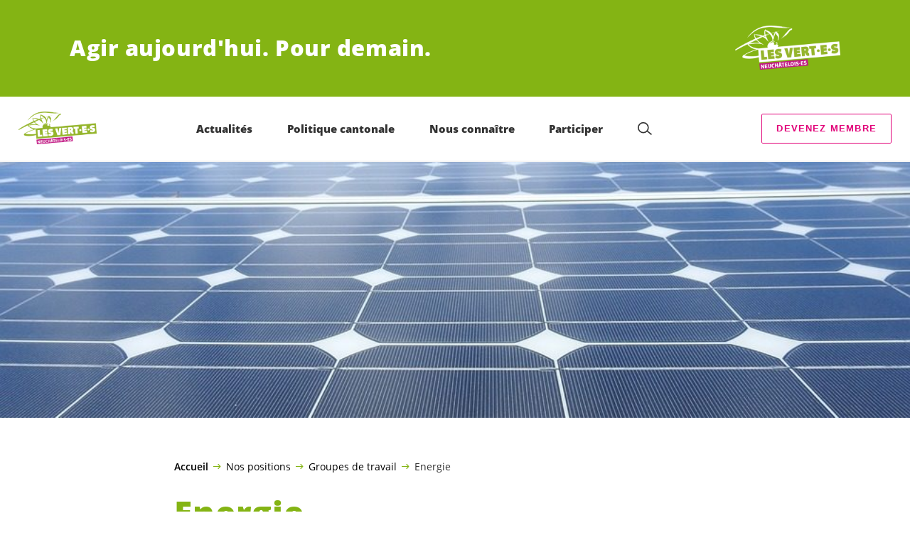

--- FILE ---
content_type: text/html; charset=UTF-8
request_url: https://verts-ne.ch/nospositions/groupes-de-travail/energie
body_size: 16012
content:

	<!doctype html>
<!--[if lt IE 7]>
<html class="no-js ie ie6 lt-ie9 lt-ie8 lt-ie7" lang="fr-FR"> <![endif]-->
<!--[if IE 7]>
<html class="no-js ie ie7 lt-ie9 lt-ie8" lang="fr-FR"> <![endif]-->
<!--[if IE 8]>
<html class="no-js ie ie8 lt-ie9" lang="fr-FR"> <![endif]-->
<!--[if gt IE 8]><!-->
<html class="no-js" lang="fr-FR"> <!--<![endif]-->
<head>
	<meta charset="UTF-8"/>
	<title>
					Energie - Les Vert-e-s neuchâtelois-es
			</title>
	<script type="text/javascript">
		( function() {
			var html = document.getElementsByTagName( 'html' )[ 0 ];
			html.className = html.className.replace( /(?:^|\s)no-js(?!\S)/g, 'js' );

						if (window.sessionStorage.getItem( 'branding' )) {
				html.classList.add( 'no-branding' );
			}
			window.sessionStorage.setItem( 'branding', true );
		} )();
			</script>
	<meta name="description"
				content="">
	<meta http-equiv="Content-Type" content="text/html; charset=UTF-8"/>
	<meta http-equiv="X-UA-Compatible" content="IE=edge">
	<meta name="viewport" content="width=device-width, initial-scale=1.0">
	<link rel="pingback" href="https://verts-ne.ch/xmlrpc.php"/>
	<link rel="preload" href="https://verts-ne.ch/wp-content/themes/les-verts/static/fonts/open-sans/open-sans-v15-latin-regular.woff2" as="font"
				type="font/woff2" crossorigin>
	<link rel="preload" href="https://verts-ne.ch/wp-content/themes/les-verts/static/fonts/open-sans/open-sans-v15-latin-600.woff2" as="font"
				type="font/woff2" crossorigin>
	<link rel="preload" href="https://verts-ne.ch/wp-content/themes/les-verts/static/fonts/open-sans/open-sans-v15-latin-800.woff2" as="font"
				type="font/woff2" crossorigin>
		<!--[if lt IE 9]>
	<script src="//cdnjs.cloudflare.com/ajax/libs/html5shiv/3.7.3/html5shiv.min.js"></script>
	<![endif]-->

	<meta name='robots' content='index, follow, max-image-preview:large, max-snippet:-1, max-video-preview:-1' />
	<style>img:is([sizes="auto" i], [sizes^="auto," i]) { contain-intrinsic-size: 3000px 1500px }</style>
	
	<!-- This site is optimized with the Yoast SEO plugin v24.4 - https://yoast.com/wordpress/plugins/seo/ -->
	<link rel="canonical" href="https://verts-ne.ch/nospositions/groupes-de-travail/energie" />
	<meta property="og:locale" content="fr_FR" />
	<meta property="og:type" content="article" />
	<meta property="og:title" content="Energie - Les Vert-e-s neuchâtelois-es" />
	<meta property="og:url" content="https://verts-ne.ch/nospositions/groupes-de-travail/energie" />
	<meta property="og:site_name" content="Les Vert-e-s neuchâtelois-es" />
	<meta property="article:modified_time" content="2021-09-14T12:45:51+00:00" />
	<meta property="og:image" content="https://verts-ne.ch/wp-content/uploads/sites/3/2018/01/solar-panels-1726540_960_720-1200x0-c-default.jpg" />
	<meta property="og:image:width" content="1200" />
	<meta property="og:image:height" content="900" />
	<meta property="og:image:type" content="image/jpeg" />
	<meta name="twitter:card" content="summary_large_image" />
	<script type="application/ld+json" class="yoast-schema-graph">{"@context":"https://schema.org","@graph":[{"@type":"WebPage","@id":"https://verts-ne.ch/nospositions/groupes-de-travail/energie","url":"https://verts-ne.ch/nospositions/groupes-de-travail/energie","name":"Energie - Les Vert-e-s neuchâtelois-es","isPartOf":{"@id":"https://verts-ne.ch/#website"},"primaryImageOfPage":{"@id":"https://verts-ne.ch/nospositions/groupes-de-travail/energie#primaryimage"},"image":{"@id":"https://verts-ne.ch/nospositions/groupes-de-travail/energie#primaryimage"},"thumbnailUrl":"https://verts-ne.ch/wp-content/uploads/sites/3/2018/01/solar-panels-1726540_960_720.jpg","datePublished":"2018-01-16T07:31:15+00:00","dateModified":"2021-09-14T12:45:51+00:00","breadcrumb":{"@id":"https://verts-ne.ch/nospositions/groupes-de-travail/energie#breadcrumb"},"inLanguage":"fr-FR","potentialAction":[{"@type":"ReadAction","target":["https://verts-ne.ch/nospositions/groupes-de-travail/energie"]}]},{"@type":"ImageObject","inLanguage":"fr-FR","@id":"https://verts-ne.ch/nospositions/groupes-de-travail/energie#primaryimage","url":"https://verts-ne.ch/wp-content/uploads/sites/3/2018/01/solar-panels-1726540_960_720.jpg","contentUrl":"https://verts-ne.ch/wp-content/uploads/sites/3/2018/01/solar-panels-1726540_960_720.jpg","width":960,"height":720},{"@type":"BreadcrumbList","@id":"https://verts-ne.ch/nospositions/groupes-de-travail/energie#breadcrumb","itemListElement":[{"@type":"ListItem","position":1,"name":"Accueil","item":"https://verts-ne.ch/"},{"@type":"ListItem","position":2,"name":"Nos positions","item":"https://verts-ne.ch/nospositions"},{"@type":"ListItem","position":3,"name":"Groupes de travail","item":"https://verts-ne.ch/nospositions/groupes-de-travail"},{"@type":"ListItem","position":4,"name":"Energie"}]},{"@type":"WebSite","@id":"https://verts-ne.ch/#website","url":"https://verts-ne.ch/","name":"Les Vert-e-s neuchâtelois-es","description":"Agir aujourd&#039;hui. Pour demain.","potentialAction":[{"@type":"SearchAction","target":{"@type":"EntryPoint","urlTemplate":"https://verts-ne.ch/?s={search_term_string}"},"query-input":{"@type":"PropertyValueSpecification","valueRequired":true,"valueName":"search_term_string"}}],"inLanguage":"fr-FR"}]}</script>
	<!-- / Yoast SEO plugin. -->


<style id='classic-theme-styles-inline-css'>
/*! This file is auto-generated */
.wp-block-button__link{color:#fff;background-color:#32373c;border-radius:9999px;box-shadow:none;text-decoration:none;padding:calc(.667em + 2px) calc(1.333em + 2px);font-size:1.125em}.wp-block-file__button{background:#32373c;color:#fff;text-decoration:none}
</style>
<style id='global-styles-inline-css'>
:root{--wp--preset--aspect-ratio--square: 1;--wp--preset--aspect-ratio--4-3: 4/3;--wp--preset--aspect-ratio--3-4: 3/4;--wp--preset--aspect-ratio--3-2: 3/2;--wp--preset--aspect-ratio--2-3: 2/3;--wp--preset--aspect-ratio--16-9: 16/9;--wp--preset--aspect-ratio--9-16: 9/16;--wp--preset--color--black: #000000;--wp--preset--color--cyan-bluish-gray: #abb8c3;--wp--preset--color--white: #ffffff;--wp--preset--color--pale-pink: #f78da7;--wp--preset--color--vivid-red: #cf2e2e;--wp--preset--color--luminous-vivid-orange: #ff6900;--wp--preset--color--luminous-vivid-amber: #fcb900;--wp--preset--color--light-green-cyan: #7bdcb5;--wp--preset--color--vivid-green-cyan: #00d084;--wp--preset--color--pale-cyan-blue: #8ed1fc;--wp--preset--color--vivid-cyan-blue: #0693e3;--wp--preset--color--vivid-purple: #9b51e0;--wp--preset--gradient--vivid-cyan-blue-to-vivid-purple: linear-gradient(135deg,rgba(6,147,227,1) 0%,rgb(155,81,224) 100%);--wp--preset--gradient--light-green-cyan-to-vivid-green-cyan: linear-gradient(135deg,rgb(122,220,180) 0%,rgb(0,208,130) 100%);--wp--preset--gradient--luminous-vivid-amber-to-luminous-vivid-orange: linear-gradient(135deg,rgba(252,185,0,1) 0%,rgba(255,105,0,1) 100%);--wp--preset--gradient--luminous-vivid-orange-to-vivid-red: linear-gradient(135deg,rgba(255,105,0,1) 0%,rgb(207,46,46) 100%);--wp--preset--gradient--very-light-gray-to-cyan-bluish-gray: linear-gradient(135deg,rgb(238,238,238) 0%,rgb(169,184,195) 100%);--wp--preset--gradient--cool-to-warm-spectrum: linear-gradient(135deg,rgb(74,234,220) 0%,rgb(151,120,209) 20%,rgb(207,42,186) 40%,rgb(238,44,130) 60%,rgb(251,105,98) 80%,rgb(254,248,76) 100%);--wp--preset--gradient--blush-light-purple: linear-gradient(135deg,rgb(255,206,236) 0%,rgb(152,150,240) 100%);--wp--preset--gradient--blush-bordeaux: linear-gradient(135deg,rgb(254,205,165) 0%,rgb(254,45,45) 50%,rgb(107,0,62) 100%);--wp--preset--gradient--luminous-dusk: linear-gradient(135deg,rgb(255,203,112) 0%,rgb(199,81,192) 50%,rgb(65,88,208) 100%);--wp--preset--gradient--pale-ocean: linear-gradient(135deg,rgb(255,245,203) 0%,rgb(182,227,212) 50%,rgb(51,167,181) 100%);--wp--preset--gradient--electric-grass: linear-gradient(135deg,rgb(202,248,128) 0%,rgb(113,206,126) 100%);--wp--preset--gradient--midnight: linear-gradient(135deg,rgb(2,3,129) 0%,rgb(40,116,252) 100%);--wp--preset--font-size--small: 13px;--wp--preset--font-size--medium: 20px;--wp--preset--font-size--large: 36px;--wp--preset--font-size--x-large: 42px;--wp--preset--spacing--20: 0.44rem;--wp--preset--spacing--30: 0.67rem;--wp--preset--spacing--40: 1rem;--wp--preset--spacing--50: 1.5rem;--wp--preset--spacing--60: 2.25rem;--wp--preset--spacing--70: 3.38rem;--wp--preset--spacing--80: 5.06rem;--wp--preset--shadow--natural: 6px 6px 9px rgba(0, 0, 0, 0.2);--wp--preset--shadow--deep: 12px 12px 50px rgba(0, 0, 0, 0.4);--wp--preset--shadow--sharp: 6px 6px 0px rgba(0, 0, 0, 0.2);--wp--preset--shadow--outlined: 6px 6px 0px -3px rgba(255, 255, 255, 1), 6px 6px rgba(0, 0, 0, 1);--wp--preset--shadow--crisp: 6px 6px 0px rgba(0, 0, 0, 1);}:where(.is-layout-flex){gap: 0.5em;}:where(.is-layout-grid){gap: 0.5em;}body .is-layout-flex{display: flex;}.is-layout-flex{flex-wrap: wrap;align-items: center;}.is-layout-flex > :is(*, div){margin: 0;}body .is-layout-grid{display: grid;}.is-layout-grid > :is(*, div){margin: 0;}:where(.wp-block-columns.is-layout-flex){gap: 2em;}:where(.wp-block-columns.is-layout-grid){gap: 2em;}:where(.wp-block-post-template.is-layout-flex){gap: 1.25em;}:where(.wp-block-post-template.is-layout-grid){gap: 1.25em;}.has-black-color{color: var(--wp--preset--color--black) !important;}.has-cyan-bluish-gray-color{color: var(--wp--preset--color--cyan-bluish-gray) !important;}.has-white-color{color: var(--wp--preset--color--white) !important;}.has-pale-pink-color{color: var(--wp--preset--color--pale-pink) !important;}.has-vivid-red-color{color: var(--wp--preset--color--vivid-red) !important;}.has-luminous-vivid-orange-color{color: var(--wp--preset--color--luminous-vivid-orange) !important;}.has-luminous-vivid-amber-color{color: var(--wp--preset--color--luminous-vivid-amber) !important;}.has-light-green-cyan-color{color: var(--wp--preset--color--light-green-cyan) !important;}.has-vivid-green-cyan-color{color: var(--wp--preset--color--vivid-green-cyan) !important;}.has-pale-cyan-blue-color{color: var(--wp--preset--color--pale-cyan-blue) !important;}.has-vivid-cyan-blue-color{color: var(--wp--preset--color--vivid-cyan-blue) !important;}.has-vivid-purple-color{color: var(--wp--preset--color--vivid-purple) !important;}.has-black-background-color{background-color: var(--wp--preset--color--black) !important;}.has-cyan-bluish-gray-background-color{background-color: var(--wp--preset--color--cyan-bluish-gray) !important;}.has-white-background-color{background-color: var(--wp--preset--color--white) !important;}.has-pale-pink-background-color{background-color: var(--wp--preset--color--pale-pink) !important;}.has-vivid-red-background-color{background-color: var(--wp--preset--color--vivid-red) !important;}.has-luminous-vivid-orange-background-color{background-color: var(--wp--preset--color--luminous-vivid-orange) !important;}.has-luminous-vivid-amber-background-color{background-color: var(--wp--preset--color--luminous-vivid-amber) !important;}.has-light-green-cyan-background-color{background-color: var(--wp--preset--color--light-green-cyan) !important;}.has-vivid-green-cyan-background-color{background-color: var(--wp--preset--color--vivid-green-cyan) !important;}.has-pale-cyan-blue-background-color{background-color: var(--wp--preset--color--pale-cyan-blue) !important;}.has-vivid-cyan-blue-background-color{background-color: var(--wp--preset--color--vivid-cyan-blue) !important;}.has-vivid-purple-background-color{background-color: var(--wp--preset--color--vivid-purple) !important;}.has-black-border-color{border-color: var(--wp--preset--color--black) !important;}.has-cyan-bluish-gray-border-color{border-color: var(--wp--preset--color--cyan-bluish-gray) !important;}.has-white-border-color{border-color: var(--wp--preset--color--white) !important;}.has-pale-pink-border-color{border-color: var(--wp--preset--color--pale-pink) !important;}.has-vivid-red-border-color{border-color: var(--wp--preset--color--vivid-red) !important;}.has-luminous-vivid-orange-border-color{border-color: var(--wp--preset--color--luminous-vivid-orange) !important;}.has-luminous-vivid-amber-border-color{border-color: var(--wp--preset--color--luminous-vivid-amber) !important;}.has-light-green-cyan-border-color{border-color: var(--wp--preset--color--light-green-cyan) !important;}.has-vivid-green-cyan-border-color{border-color: var(--wp--preset--color--vivid-green-cyan) !important;}.has-pale-cyan-blue-border-color{border-color: var(--wp--preset--color--pale-cyan-blue) !important;}.has-vivid-cyan-blue-border-color{border-color: var(--wp--preset--color--vivid-cyan-blue) !important;}.has-vivid-purple-border-color{border-color: var(--wp--preset--color--vivid-purple) !important;}.has-vivid-cyan-blue-to-vivid-purple-gradient-background{background: var(--wp--preset--gradient--vivid-cyan-blue-to-vivid-purple) !important;}.has-light-green-cyan-to-vivid-green-cyan-gradient-background{background: var(--wp--preset--gradient--light-green-cyan-to-vivid-green-cyan) !important;}.has-luminous-vivid-amber-to-luminous-vivid-orange-gradient-background{background: var(--wp--preset--gradient--luminous-vivid-amber-to-luminous-vivid-orange) !important;}.has-luminous-vivid-orange-to-vivid-red-gradient-background{background: var(--wp--preset--gradient--luminous-vivid-orange-to-vivid-red) !important;}.has-very-light-gray-to-cyan-bluish-gray-gradient-background{background: var(--wp--preset--gradient--very-light-gray-to-cyan-bluish-gray) !important;}.has-cool-to-warm-spectrum-gradient-background{background: var(--wp--preset--gradient--cool-to-warm-spectrum) !important;}.has-blush-light-purple-gradient-background{background: var(--wp--preset--gradient--blush-light-purple) !important;}.has-blush-bordeaux-gradient-background{background: var(--wp--preset--gradient--blush-bordeaux) !important;}.has-luminous-dusk-gradient-background{background: var(--wp--preset--gradient--luminous-dusk) !important;}.has-pale-ocean-gradient-background{background: var(--wp--preset--gradient--pale-ocean) !important;}.has-electric-grass-gradient-background{background: var(--wp--preset--gradient--electric-grass) !important;}.has-midnight-gradient-background{background: var(--wp--preset--gradient--midnight) !important;}.has-small-font-size{font-size: var(--wp--preset--font-size--small) !important;}.has-medium-font-size{font-size: var(--wp--preset--font-size--medium) !important;}.has-large-font-size{font-size: var(--wp--preset--font-size--large) !important;}.has-x-large-font-size{font-size: var(--wp--preset--font-size--x-large) !important;}
:where(.wp-block-post-template.is-layout-flex){gap: 1.25em;}:where(.wp-block-post-template.is-layout-grid){gap: 1.25em;}
:where(.wp-block-columns.is-layout-flex){gap: 2em;}:where(.wp-block-columns.is-layout-grid){gap: 2em;}
:root :where(.wp-block-pullquote){font-size: 1.5em;line-height: 1.6;}
</style>
<link rel='stylesheet' id='dashicons-css' href='https://verts-ne.ch/wp-includes/css/dashicons.min.css?ver=6.7.2' media='all' />
<link rel='stylesheet' id='admin-bar-css' href='https://verts-ne.ch/wp-includes/css/admin-bar.min.css?ver=6.7.2' media='all' />
<style id='admin-bar-inline-css'>
#wp-admin-bar-my-sites-search.hide-if-no-js {
	display: none;
}
#wp-admin-bar-my-sites-search label[for="my-sites-search-text"] {
	clip: rect(1px, 1px, 1px, 1px);
	position: absolute !important;
	height: 1px;
	width: 1px;
	overflow: hidden;
}
#wp-admin-bar-my-sites-search {
	height: 38px;
}
#wp-admin-bar-my-sites-search .ab-item {
	height: 34px;
}
#wp-admin-bar-my-sites-search input {
	padding: 0 2px;
	width: 95%;
	width: calc( 100% - 4px );
}
	
</style>
<link rel='stylesheet' id='lesverts-screen-css' href='https://verts-ne.ch/wp-content/themes/les-verts/static/style.min.css?ver=0.38.6' media='all' />
<link rel='stylesheet' id='searchwp-forms-css' href='https://verts-ne.ch/wp-content/plugins/searchwp/assets/css/frontend/search-forms.css?ver=4.3.18' media='all' />
<link rel="https://api.w.org/" href="https://verts-ne.ch/wp-json/" /><link rel="alternate" title="JSON" type="application/json" href="https://verts-ne.ch/wp-json/wp/v2/pages/1134" /><link rel="EditURI" type="application/rsd+xml" title="RSD" href="https://verts-ne.ch/xmlrpc.php?rsd" />
<meta name="generator" content="WordPress 6.7.2" />
<link rel='shortlink' href='https://verts-ne.ch/?p=1134' />
<meta name="tec-api-version" content="v1"><meta name="tec-api-origin" content="https://verts-ne.ch"><link rel="alternate" href="https://verts-ne.ch/wp-json/tribe/events/v1/" /><link rel="icon" href="https://verts-ne.ch/wp-content/uploads/sites/3/2021/09/cropped-Canton-positif-150x0-c-default.png" sizes="32x32" />
<link rel="icon" href="https://verts-ne.ch/wp-content/uploads/sites/3/2021/09/cropped-Canton-positif-150x0-c-default.png" sizes="192x192" />
<link rel="apple-touch-icon" href="https://verts-ne.ch/wp-content/uploads/sites/3/2021/09/cropped-Canton-positif-150x0-c-default.png" />
<meta name="msapplication-TileImage" content="https://verts-ne.ch/wp-content/uploads/sites/3/2021/09/cropped-Canton-positif-150x0-c-default.png" />

			</head>

<body class="page-template-default page page-id-1134 page-child parent-pageid-34 tribe-no-js page-template-les-verts lang-fr_FR">
<div class="m-skip-link">
	<a href="#main-content" 	class="a-link-button a-link-button--white" >
	Aller au contenu principal
	</a>
</div>

<div class="page ">
	<header class="o-header">
	<div class="o-header__display">
					<div class="o-header__branding">
				<section class="m-branding" role="banner">
	<div class="m-branding__wrapper">
		<div class="m-branding__row">
			<h1 class="m-branding__title">
									<span class="m-branding__unbreakeable">Agir aujourd&#039;hui.</span>
									<span class="m-branding__unbreakeable">Pour demain.</span>
							</h1>
							<a class="m-branding__logo"
					 href="https://verts-ne.ch"
					 title="Page d'accueil">
					<img class="a-logo" alt="Logo"  srcset="https://verts-ne.ch/wp-content/uploads/sites/3/2021/09/Canton-negatif-148x0-c-default.png 148w, https://verts-ne.ch/wp-content/uploads/sites/3/2021/09/Canton-negatif-296x0-c-default.png 296w, https://verts-ne.ch/wp-content/uploads/sites/3/2021/09/Canton-negatif-444x0-c-default.png 444w" src="[data-uri]" alt="">
				</a>
					</div>
	</div>
</section>
			</div>
				<div class="o-header__menu">
			<div class="m-menu">
					<a class="m-menu__logo" href="https://verts-ne.ch" title="Page d'accueil">
			<span class="screen-reader-text">Page d'accueil</span>
			<img class="a-logo" alt="Logo"  srcset="https://verts-ne.ch/wp-content/uploads/sites/3/2021/09/Canton-positif-116x0-c-default.png 116w, https://verts-ne.ch/wp-content/uploads/sites/3/2021/09/Canton-positif-232x0-c-default.png 232w, https://verts-ne.ch/wp-content/uploads/sites/3/2021/09/Canton-positif-348x0-c-default.png 348w" src="[data-uri]" alt="">
		</a>
		<nav class="m-menu__nav">
					<div class="m-menu__hamburger">
				<button class="a-hamburger"
				aria-label="Afficher la navigation"
				accesskey="1"
				type="button"
				aria-haspopup="true"
				aria-expanded="false"
				aria-controls="menu-0">
  <span class="a-hamburger__box">
    <span class="a-hamburger__inner"></span>
  </span>
</button>
			</div>
			<ul class="m-menu__nav-list" role="menubar" id="menu-0"
					aria-label="Navigation principale">
									<li class="m-menu__nav-item" role="none">
						<a
							class="m-menu__nav-link m-menu__nav-link--js-hook m-menu__nav-link--7745 m-menu__nav-link--parent"
							href="https://verts-ne.ch/nospositions/communiques" role="menuitem" tabindex="0" accesskey="1"							aria-haspopup="menu" aria-expanded="false" main="false"							>Actualités</a>
													<ul class="m-menu__submenu " role="menu"
		aria-label="Sous-menu">
			<li class="m-menu__submenu__section" role="none">
			<div class="a-submenu">
			<a class="a-submenu__title "
			 href="https://verts-ne.ch/communiques-de-presse"  role="menuitem">A la UNE</a>
		<ul class="a-submenu__list">
							<li class="a-submenu__item">
					<a
						class="a-submenu__link "
						href="https://verts-ne.ch/blog/communiques-2025/programme-de-legislature-climat-et-solidarite-au-centre-de-laction"  role="menuitem">Programme de législature, climat et solidarité au centre de l’action</a>
				</li>
							<li class="a-submenu__item">
					<a
						class="a-submenu__link "
						href="https://verts-ne.ch/blog/communiques-2025/assemblee-generale-du-15-novembre-2025"  role="menuitem">Assemblée générale du 15 novembre 2025</a>
				</li>
							<li class="a-submenu__item">
					<a
						class="a-submenu__link "
						href="https://verts-ne.ch/blog/communiques-2025/regulation-de-la-meute-de-loups-de-la-brevine-symbole-dun-manque-danticipation"  role="menuitem">Régulation de la meute de loups de la Brévine&nbsp;: symbole d’un manque d’anticipation</a>
				</li>
					</ul>
	</div>
		</li>
			<li class="m-menu__submenu__section" role="none">
			<div class="a-submenu">
			<a class="a-submenu__title "
			 href="https://verts-ne.ch/les-vert-e-s-neuchatelois-es/nos-elu-e-s-federaux-ales/actualites-de-nos-parlementaires-a-berne"  role="menuitem">L’actualité de nos Parlementaires à Berne</a>
		<ul class="a-submenu__list">
							<li class="a-submenu__item">
					<a
						class="a-submenu__link "
						href="https://verts-ne.ch/blog/actualites-parlementaires-2025/retour-sur-la-session-dhiver-2025"  role="menuitem">Retour sur la Session d’Hiver 2025</a>
				</li>
							<li class="a-submenu__item">
					<a
						class="a-submenu__link "
						href="https://verts-ne.ch/blog/actualites-parlementaires-2025/retour-sur-la-session-dautomne-2025"  role="menuitem">Retour sur la Session d’Automne 2025</a>
				</li>
							<li class="a-submenu__item">
					<a
						class="a-submenu__link "
						href="https://verts-ne.ch/blog/actualites-parlementaires-2025/loups-et-bovins-construire-une-cohabitation-durable"  role="menuitem">Loups et bovins&nbsp;: construire une cohabitation durable</a>
				</li>
					</ul>
	</div>
		</li>
			<li class="m-menu__submenu__section" role="none">
			<div class="a-submenu">
			<a class="a-submenu__title "
			 href="https://verts-ne.ch/grand-conseil/actualites/initiatives-referendums-et-petitions"  role="menuitem">Initiatives, référendums et pétitions</a>
		<ul class="a-submenu__list">
							<li class="a-submenu__item">
					<a
						class="a-submenu__link "
						href="https://verts.ch/signer-linitiative-pour-un-conge-familial" target="_blank" rel="noopener" role="menuitem">Initiative pour un congé familial</a>
				</li>
							<li class="a-submenu__item">
					<a
						class="a-submenu__link "
						href="https://verts.ch/campagne/initiative-place-financiere" target="_blank" rel="noopener" role="menuitem">Initiative pour une place financière durable</a>
				</li>
					</ul>
	</div>
		</li>
		<li class="m-menu__submenu__close-wrapper" role="none">
		<button class="m-menu__submenu__close"
						aria-label="Fermer le sous-menu">
			<svg role="img">
				<title>Symbole «Fermer»</title>
				<use xlink:href="#close"></use>
			</svg>
		</button>
	</li>
</ul>
											</li>
									<li class="m-menu__nav-item" role="none">
						<a
							class="m-menu__nav-link m-menu__nav-link--js-hook m-menu__nav-link--7895 m-menu__nav-link--parent"
							href="https://verts-ne.ch/les-vert-e-s-neuchatelois-es-au-grand-conseil" role="menuitem" 							aria-haspopup="menu" aria-expanded="false" main="false"							>Politique cantonale</a>
													<ul class="m-menu__submenu " role="menu"
		aria-label="Sous-menu">
			<li class="m-menu__submenu__section" role="none">
			<div class="a-submenu">
			<a class="a-submenu__title "
			 href="https://verts-ne.ch/grand-conseil/nos-elu-e-s"  role="menuitem">Nos <span class='nowrap'>élu-e-s</span></a>
		<ul class="a-submenu__list">
					</ul>
	</div>
		</li>
			<li class="m-menu__submenu__section" role="none">
			<div class="a-submenu">
			<a class="a-submenu__title "
			 href="https://verts-ne.ch/grand-conseil/actualites"  role="menuitem">Actualités</a>
		<ul class="a-submenu__list">
							<li class="a-submenu__item">
					<a
						class="a-submenu__link "
						href="https://verts-ne.ch/blog/actualites-du-grand-conseil/session-du-20-janvier-2026"  role="menuitem">Session du 20 janvier 2026</a>
				</li>
							<li class="a-submenu__item">
					<a
						class="a-submenu__link "
						href="https://verts-ne.ch/blog/actualites-du-grand-conseil/session-des-2-et-3-decembre"  role="menuitem">Session des 2 et 3 décembre 2025</a>
				</li>
							<li class="a-submenu__item">
					<a
						class="a-submenu__link "
						href="https://verts-ne.ch/blog/actualites-du-grand-conseil/session-du-4-novembre-2025"  role="menuitem">Session du 4 novembre 2025</a>
				</li>
							<li class="a-submenu__item">
					<a
						class="a-submenu__link "
						href="https://verts-ne.ch/blog/actualites-du-grand-conseil/session-du-30-septembre-2025"  role="menuitem">Session du 30 septembre 2025</a>
				</li>
					</ul>
	</div>
		</li>
			<li class="m-menu__submenu__section" role="none">
			<div class="a-submenu">
			<a class="a-submenu__title "
			 href="https://verts-ne.ch/grand-conseil/sessions"  role="menuitem">Sessions</a>
		<ul class="a-submenu__list">
							<li class="a-submenu__item">
					<a
						class="a-submenu__link "
						href="https://verts-ne.ch/blog/elections-cantonales-2025/les-objets-verts-de-2007-a-2025"  role="menuitem">Les objets verts de 2007 à 2025</a>
				</li>
							<li class="a-submenu__item">
					<a
						class="a-submenu__link "
						href="https://verts-ne.ch/blog/actualites-du-grand-conseil/les-objets-verts-de-la-session-du-20-janvier-2026"  role="menuitem">Ce que nous retenons de la session du 20 janvier 2026</a>
				</li>
							<li class="a-submenu__item">
					<a
						class="a-submenu__link "
						href="https://verts-ne.ch/blog/actualites-du-grand-conseil/les-objets-verts-de-la-session-des-2-et-3-decembre-2025"  role="menuitem">Les objets verts de la session des 2 et 3 décembre 2025</a>
				</li>
							<li class="a-submenu__item">
					<a
						class="a-submenu__link "
						href="https://verts-ne.ch/blog/actualites-du-grand-conseil/les-objets-verts-du-grand-conseil-du-4-novembre-2025"  role="menuitem">Les objets verts du Grand Conseil du 4 novembre 2025</a>
				</li>
					</ul>
	</div>
		</li>
			<li class="m-menu__submenu__section" role="none">
			<div class="a-submenu">
			<a class="a-submenu__title "
			 href="https://gaucheunie.ch/img/Programme%20commun%20GU.pdf" target="_blank" rel="noopener" role="menuitem">Programme de la Gauche unie</a>
		<ul class="a-submenu__list">
					</ul>
	</div>
		</li>
			<li class="m-menu__submenu__section" role="none">
			<div class="a-submenu">
			<a class="a-submenu__title "
			 href="https://verts-ne.ch/grand-conseil-agenda-politique-25-29"  role="menuitem">Programme de législature</a>
		<ul class="a-submenu__list">
							<li class="a-submenu__item">
					<a
						class="a-submenu__link "
						href="https://verts-ne.ch/blog/programme-25-29/climat-energie-mobilite-et-urbanisation"  role="menuitem">1. Climat, énergie, mobilité et urbanisation</a>
				</li>
							<li class="a-submenu__item">
					<a
						class="a-submenu__link "
						href="https://verts-ne.ch/blog/elections-cantonales-2025/nature-et-biodiversite"  role="menuitem">2. Nature et biodiversité</a>
				</li>
							<li class="a-submenu__item">
					<a
						class="a-submenu__link "
						href="https://verts-ne.ch/blog/programme-25-29/sante"  role="menuitem">3. Santé</a>
				</li>
							<li class="a-submenu__item">
					<a
						class="a-submenu__link "
						href="https://verts-ne.ch/blog/elections-cantonales-2025/agriculture-et-alimentation"  role="menuitem">4. Agriculture et alimentation</a>
				</li>
					</ul>
	</div>
		</li>
			<li class="m-menu__submenu__section" role="none">
			<div class="a-submenu">
			<a class="a-submenu__title "
			 href="https://verts-ne.ch/grand-conseil/archives"  role="menuitem">Archives</a>
		<ul class="a-submenu__list">
					</ul>
	</div>
		</li>
		<li class="m-menu__submenu__close-wrapper" role="none">
		<button class="m-menu__submenu__close"
						aria-label="Fermer le sous-menu">
			<svg role="img">
				<title>Symbole «Fermer»</title>
				<use xlink:href="#close"></use>
			</svg>
		</button>
	</li>
</ul>
											</li>
									<li class="m-menu__nav-item" role="none">
						<a
							class="m-menu__nav-link m-menu__nav-link--js-hook m-menu__nav-link--7749 m-menu__nav-link--parent"
							href="https://verts-ne.ch/les-vert-e-s-neuchatelois-es" role="menuitem" 							aria-haspopup="menu" aria-expanded="false" main="false"							>Nous connaître</a>
													<ul class="m-menu__submenu " role="menu"
		aria-label="Sous-menu">
			<li class="m-menu__submenu__section" role="none">
			<div class="a-submenu">
			<a class="a-submenu__title "
			 href="https://verts-ne.ch/les-vert-e-s-neuchatelois-es/organisation"  role="menuitem">Organisation</a>
		<ul class="a-submenu__list">
							<li class="a-submenu__item">
					<a
						class="a-submenu__link "
						href="https://verts-ne.ch/les-vert-e-s-neuchatelois-es/presidence"  role="menuitem">Présidence</a>
				</li>
							<li class="a-submenu__item">
					<a
						class="a-submenu__link "
						href="https://verts-ne.ch/les-vert-e-s-neuchatelois-es/bureau-cantonal"  role="menuitem">Bureau cantonal</a>
				</li>
							<li class="a-submenu__item">
					<a
						class="a-submenu__link "
						href="https://verts-ne.ch/les-vert-e-s-neuchatelois-es/comite-cantonal"  role="menuitem">Comité cantonal</a>
				</li>
							<li class="a-submenu__item">
					<a
						class="a-submenu__link "
						href="https://verts-ne.ch/les-vert-e-s-neuchatelois-es/assemblees-generales"  role="menuitem">Assemblées générales</a>
				</li>
							<li class="a-submenu__item">
					<a
						class="a-submenu__link "
						href="https://verts-ne.ch/les-vert-e-s-neuchatelois-es/comptes"  role="menuitem">Comptes</a>
				</li>
							<li class="a-submenu__item">
					<a
						class="a-submenu__link "
						href="https://verts-ne.ch/les-vert-e-s-neuchatelois-es/8126-2"  role="menuitem">Notre histoire</a>
				</li>
							<li class="a-submenu__item">
					<a
						class="a-submenu__link "
						href="https://verts-ne.ch/les-vert-e-s-neuchatelois-es/chartes-et-statuts"  role="menuitem">Chartes et statuts</a>
				</li>
					</ul>
	</div>
		</li>
			<li class="m-menu__submenu__section" role="none">
			<div class="a-submenu">
			<a class="a-submenu__title "
			 href="https://verts-ne.ch/les-vert-e-s-neuchatelois-es/nos-elu-e-s"  role="menuitem">Nos <span class='nowrap'>élu-e-s</span></a>
		<ul class="a-submenu__list">
							<li class="a-submenu__item">
					<a
						class="a-submenu__link "
						href="https://verts-ne.ch/blog/les-elu-e-s-communaux-ales/nos-conseilleres%c2%b7ers-communales%c2%b7aux"  role="menuitem">Nos conseillères·ers communales·aux</a>
				</li>
							<li class="a-submenu__item">
					<a
						class="a-submenu__link "
						href="https://verts-ne.ch/les-vert-e-s-neuchatelois-es/nos-elu-e-s-cantonaux-ales"  role="menuitem">Nos <span class='nowrap'>élu-e-s</span> cantonaux/ales</a>
				</li>
							<li class="a-submenu__item">
					<a
						class="a-submenu__link "
						href="https://verts-ne.ch/les-vert-e-s-neuchatelois-es/nos-elu-e-s-federaux-ales"  role="menuitem">Nos <span class='nowrap'>élu-e-s</span> fédéraux/ales</a>
				</li>
					</ul>
	</div>
		</li>
			<li class="m-menu__submenu__section" role="none">
			<div class="a-submenu">
			<a class="a-submenu__title "
			 href="https://verts-ne.ch/nos-sections-communales"  role="menuitem">Nos sections communales</a>
		<ul class="a-submenu__list">
							<li class="a-submenu__item">
					<a
						class="a-submenu__link "
						href="https://verts-ne.ch/blog/category/journal-communales-2024"  role="menuitem">Journal Communales 2024</a>
				</li>
							<li class="a-submenu__item">
					<a
						class="a-submenu__link "
						href="https://verts-ne.ch/boudry"  role="menuitem">Boudry</a>
				</li>
							<li class="a-submenu__item">
					<a
						class="a-submenu__link "
						href="https://verts-ne.ch/cortaillod"  role="menuitem">Cortaillod</a>
				</li>
							<li class="a-submenu__item">
					<a
						class="a-submenu__link "
						href="https://verts-ne.ch/cressier"  role="menuitem">Cressier</a>
				</li>
							<li class="a-submenu__item">
					<a
						class="a-submenu__link "
						href="https://verts-ne.ch/la-chaux-de-fonds"  role="menuitem">La Chaux-de-Fonds</a>
				</li>
							<li class="a-submenu__item">
					<a
						class="a-submenu__link "
						href="https://verts-ne.ch/la-grande-beroche"  role="menuitem">La Grande Béroche</a>
				</li>
							<li class="a-submenu__item">
					<a
						class="a-submenu__link "
						href="https://verts-ne.ch/latena"  role="menuitem">Laténa</a>
				</li>
							<li class="a-submenu__item">
					<a
						class="a-submenu__link "
						href="https://verts-ne.ch/la-section-des-montagnes/le-locle"  role="menuitem">Le Locle</a>
				</li>
							<li class="a-submenu__item">
					<a
						class="a-submenu__link "
						href="https://verts-ne.ch/milvignes"  role="menuitem">Milvignes</a>
				</li>
							<li class="a-submenu__item">
					<a
						class="a-submenu__link "
						href="https://verts-ne.ch/neuchatel"  role="menuitem">Neuchâtel</a>
				</li>
							<li class="a-submenu__item">
					<a
						class="a-submenu__link "
						href="https://verts-ne.ch/rochefort"  role="menuitem">Rochefort</a>
				</li>
							<li class="a-submenu__item">
					<a
						class="a-submenu__link "
						href="https://verts-ne.ch/la-section-du-val-de-ruz"  role="menuitem">Val-de-Ruz</a>
				</li>
							<li class="a-submenu__item">
					<a
						class="a-submenu__link "
						href="https://verts-ne.ch/la-section-du-val-de-travers"  role="menuitem">Val-de-Travers</a>
				</li>
					</ul>
	</div>
		</li>
			<li class="m-menu__submenu__section" role="none">
			<div class="a-submenu">
			<a class="a-submenu__title "
			 href="https://verts-ne.ch/themes-verts"  role="menuitem">Thèmes verts</a>
		<ul class="a-submenu__list">
							<li class="a-submenu__item">
					<a
						class="a-submenu__link "
						href="https://verts-ne.ch/participer/participez-a-nos-groupes-de-travail"  role="menuitem">Participez à nos groupes de travail</a>
				</li>
							<li class="a-submenu__item">
					<a
						class="a-submenu__link "
						href="https://verts-ne.ch/themes-verts/nos-resolutions"  role="menuitem">Résolutions</a>
				</li>
							<li class="a-submenu__item">
					<a
						class="a-submenu__link "
						href="https://verts-ne.ch/elections-cantonales-2025-2"  role="menuitem">Élections cantonales 2025</a>
				</li>
							<li class="a-submenu__item">
					<a
						class="a-submenu__link "
						href="https://verts-ne.ch/themes-verts/nos-reponses-aux-consultations"  role="menuitem">Réponses aux consultations</a>
				</li>
							<li class="a-submenu__item">
					<a
						class="a-submenu__link "
						href="https://verts-ne.ch/les-vert-e-s-neuchatelois-es/contactez-nous"  role="menuitem">Contactez-nous</a>
				</li>
							<li class="a-submenu__item">
					<a
						class="a-submenu__link "
						href="https://www.ecoforum-ne.ch/" target="_blank" rel="noopener" role="menuitem">Ecoforum</a>
				</li>
					</ul>
	</div>
		</li>
		<li class="m-menu__submenu__close-wrapper" role="none">
		<button class="m-menu__submenu__close"
						aria-label="Fermer le sous-menu">
			<svg role="img">
				<title>Symbole «Fermer»</title>
				<use xlink:href="#close"></use>
			</svg>
		</button>
	</li>
</ul>
											</li>
									<li class="m-menu__nav-item" role="none">
						<a
							class="m-menu__nav-link m-menu__nav-link--js-hook m-menu__nav-link--7750 m-menu__nav-link--parent"
							href="https://verts-ne.ch/participer" role="menuitem" 							aria-haspopup="menu" aria-expanded="false" main="false"							>Participer</a>
													<ul class="m-menu__submenu " role="menu"
		aria-label="Sous-menu">
			<li class="m-menu__submenu__section" role="none">
			<div class="a-submenu">
			<a class="a-submenu__title "
			 href="https://verts-ne.ch/?p=14040"  role="menuitem">Offre d’emploi</a>
		<ul class="a-submenu__list">
					</ul>
	</div>
		</li>
			<li class="m-menu__submenu__section" role="none">
			<div class="a-submenu">
			<a class="a-submenu__title "
			 href="https://verts-ne.ch/participer/devenir-membre"  role="menuitem">Devenez membre</a>
		<ul class="a-submenu__list">
					</ul>
	</div>
		</li>
			<li class="m-menu__submenu__section" role="none">
			<div class="a-submenu">
			<a class="a-submenu__title "
			 href="https://verts-ne.ch/themes-verts/nos-groupes-de-travail"  role="menuitem">Groupes de travail</a>
		<ul class="a-submenu__list">
							<li class="a-submenu__item">
					<a
						class="a-submenu__link "
						href="https://verts-ne.ch/nospositions/groupes-de-travail/agriculture-nature-et-environnement-2"  role="menuitem">Agriculture, nature et environnement</a>
				</li>
							<li class="a-submenu__item">
					<a
						class="a-submenu__link "
						href="https://verts-ne.ch/themes-verts/culture-et-formation"  role="menuitem">Culture et formation</a>
				</li>
							<li class="a-submenu__item">
					<a
						class="a-submenu__link "
						href="https://verts-ne.ch/themes-verts/economie-social-et-gouvernance"  role="menuitem">Economie, social et gouvernance</a>
				</li>
							<li class="a-submenu__item">
					<a
						class="a-submenu__link "
						href="https://verts-ne.ch/themes-verts/energie"  role="menuitem">Energie</a>
				</li>
							<li class="a-submenu__item">
					<a
						class="a-submenu__link "
						href="https://verts-ne.ch/themes-verts/mobilite-et-amenagement-du-territoire"  role="menuitem">Mobilité et aménagement du territoire</a>
				</li>
							<li class="a-submenu__item">
					<a
						class="a-submenu__link "
						href="https://verts-ne.ch/themes-verts/sante"  role="menuitem">Santé</a>
				</li>
							<li class="a-submenu__item">
					<a
						class="a-submenu__link "
						href="https://verts-ne.ch/themes-verts/informatique-et-liberte"  role="menuitem">Informatique et liberté</a>
				</li>
					</ul>
	</div>
		</li>
			<li class="m-menu__submenu__section" role="none">
			<div class="a-submenu">
			<a class="a-submenu__title "
			 href="https://verts-ne.ch/participer/recevez-nos-infolettres"  role="menuitem">Recevez nos Infolettres</a>
		<ul class="a-submenu__list">
					</ul>
	</div>
		</li>
			<li class="m-menu__submenu__section" role="none">
			<div class="a-submenu">
			<a class="a-submenu__title "
			 href="https://verts-ne.ch/participer/faites-un-don"  role="menuitem">Faites un don</a>
		<ul class="a-submenu__list">
					</ul>
	</div>
		</li>
		<li class="m-menu__submenu__close-wrapper" role="none">
		<button class="m-menu__submenu__close"
						aria-label="Fermer le sous-menu">
			<svg role="img">
				<title>Symbole «Fermer»</title>
				<use xlink:href="#close"></use>
			</svg>
		</button>
	</li>
</ul>
											</li>
													<li class="m-menu__nav-item" role="none">
						<div class="a-search a-search--covering">
	<form role="search" method="get" class="a-search__form" action="https://verts-ne.ch" autocomplete="off">		<div>
						<label class="screen-reader-text" for="s-1">Chercher</label>
			<input class="a-search__field" type="text" value="" name="s" id="s-1" placeholder="Recherche">
			<label class="a-search__submit-label">
				<input class="a-search__submit" type="submit" value="Lancer une recherche">
				<svg class="a-search__icon" aria-hidden="true">
					<title>Lancer une recherche</title>
					<use xlink:href="#glass"> </use>
				</svg>
			</label>
		</div>
	</form>
</div>
					</li>
							</ul>
			</nav>
	<div class="m-menu__right">
					<div class="m-menu__cta">
																			<div class="m-menu__nav-item">
							<a href="https://verts-ne.ch/participer/devenir-membre"
		 class="a-button a-button--outline a-button--secondary m-menu__nav-link--js-hook m-menu__nav-link--8463"  >Devenez membre</a>
											</div>
							</div>
						</div>
</div>
		</div>
	</div>
	<div class="o-header__shadow" aria-hidden="true">
					<section class="m-branding" role="banner">
	<div class="m-branding__wrapper">
		<div class="m-branding__row">
			<h1 class="m-branding__title">
									<span class="m-branding__unbreakeable">Agir aujourd&#039;hui.</span>
									<span class="m-branding__unbreakeable">Pour demain.</span>
							</h1>
							<a class="m-branding__logo"
					 href="https://verts-ne.ch"
					 title="Page d'accueil">
					<img class="a-logo" alt="Logo"  srcset="https://verts-ne.ch/wp-content/uploads/sites/3/2021/09/Canton-negatif-148x0-c-default.png 148w, https://verts-ne.ch/wp-content/uploads/sites/3/2021/09/Canton-negatif-296x0-c-default.png 296w, https://verts-ne.ch/wp-content/uploads/sites/3/2021/09/Canton-negatif-444x0-c-default.png 444w" src="[data-uri]" alt="">
				</a>
					</div>
	</div>
</section>
				<div class="m-menu">
		<nav class="m-menu__nav m-menu__nav--no-menu-right">
			</nav>
	<div class="m-menu__right">
			</div>
</div>
	</div>
</header>

	<main class="page__main">
					<article class="page__grid page__grid--no-sidebar">
					<div class="page__full page__header-image">
					<figure class="a-image a-image--cover">
	
				<noscript>			<img  srcset="https://verts-ne.ch/wp-content/uploads/sites/3/2018/01/solar-panels-1726540_960_720-640x0-c-default.jpg 640w, https://verts-ne.ch/wp-content/uploads/sites/3/2018/01/solar-panels-1726540_960_720-768x0-c-default.jpg 768w, https://verts-ne.ch/wp-content/uploads/sites/3/2018/01/solar-panels-1726540_960_720-960x0-c-default.jpg 960w" src="[data-uri]" alt=""
				class="a-image__image a-image__image--fp a-image__image--fp-"
				alt=""
			>
			</noscript>
		<div class="a-image__lazy-wrapper">
			<img src="https://verts-ne.ch/wp-content/uploads/sites/3/2018/01/solar-panels-1726540_960_720-20x0-c-default.jpg"
				 data-srcset="https://verts-ne.ch/wp-content/uploads/sites/3/2018/01/solar-panels-1726540_960_720-640x0-c-default.jpg 640w, https://verts-ne.ch/wp-content/uploads/sites/3/2018/01/solar-panels-1726540_960_720-768x0-c-default.jpg 768w, https://verts-ne.ch/wp-content/uploads/sites/3/2018/01/solar-panels-1726540_960_720-960x0-c-default.jpg 960w" src="[data-uri]" alt=""
					 class="a-image__image a-image__image--lazy a-image__image--fp a-image__image--fp-"
					 alt=""
			>
		</div>
					</figure>
			</div>
				<div class="page__content">
			<header class="page__header-wrapper">
				<div class="page__header">
					<div class="page__breadcrumbs">
							<div class="a-breadcrumbs">
		<div><span><a href="https://verts-ne.ch/">Accueil</a></span>  <span><a href="https://verts-ne.ch/nospositions">Nos positions</a></span>  <span><a class="breadcrumb_second_last" href="https://verts-ne.ch/nospositions/groupes-de-travail">Groupes de travail</a></span>  <span class="breadcrumb_last" aria-current="page">Energie</span></div>
	</div>
					</div>
					<a id="main-content" aria-hidden="true" tabindex="-1" class="m-skip-link__target"></a>
					<h1>Energie</h1>
											<div class="page__header-text page__header-text--bold">
							<p></p>
						</div>
									</div>
			</header>

								<p>Le 29 mars 2011, le Grand Conseil neuchâtelois s’est clairement prononcé contre de nouvelles centrales nucléaires. La question qui se pose maintenant, est&nbsp;: «&nbsp;Quel sera notre avenir énergétique&nbsp;?&nbsp;».<br />
<strong>Responsable du groupe Energie:  <a href="mailto:nicolas.comment@verts-ne.ch">Nicolas Comment</a></strong></p>

					</div>

				<div
			class="page__post-meta-wrapper page__row--2">
								</div>

			</article>
	</main>

		<div class="page__footer">
		<footer id="footer">
			<footer class="o-footer">
			<section class="o-footer__main">
			<div class="o-footer__link-list"><div class="widget"><section class="a-footer-link-list">
	<h2 class="widgettitle">Les <span class='nowrap'>Vert-e-s</span></h2>

	<ul class="a-footer-link-list__list">
					<li class="a-footer-link-list__item">
				<a href="https://verts-ne.ch/boudry"  class="a-footer-link-list__link">Boudry</a>
			</li>
					<li class="a-footer-link-list__item">
				<a href="https://verts-ne.ch/cortaillod"  class="a-footer-link-list__link">Cortaillod</a>
			</li>
					<li class="a-footer-link-list__item">
				<a href="https://verts-ne.ch/cressier"  class="a-footer-link-list__link">Cressier</a>
			</li>
					<li class="a-footer-link-list__item">
				<a href="https://verts-ne.ch/hauterive"  class="a-footer-link-list__link">Hauterive</a>
			</li>
					<li class="a-footer-link-list__item">
				<a href="https://verts-ne.ch/la-grande-beroche"  class="a-footer-link-list__link">La Grande Béroche</a>
			</li>
					<li class="a-footer-link-list__item">
				<a href="https://verts-ne.ch/la-tene-2"  class="a-footer-link-list__link">La Tène</a>
			</li>
					<li class="a-footer-link-list__item">
				<a href="https://verts-ne.ch/milvignes"  class="a-footer-link-list__link">Milvignes</a>
			</li>
					<li class="a-footer-link-list__item">
				<a href="https://verts-ne.ch/la-chaux-de-fonds"  class="a-footer-link-list__link">La Chaux-de-Fonds</a>
			</li>
					<li class="a-footer-link-list__item">
				<a href="https://verts-ne.ch/neuchatel"  class="a-footer-link-list__link">Neuchâtel</a>
			</li>
					<li class="a-footer-link-list__item">
				<a href="https://verts-ne.ch/rochefort"  class="a-footer-link-list__link">Rochefort</a>
			</li>
					<li class="a-footer-link-list__item">
				<a href="https://verts-ne.ch/la-section-du-val-de-ruz"  class="a-footer-link-list__link">Val-de-Ruz</a>
			</li>
					<li class="a-footer-link-list__item">
				<a href="https://verts-ne.ch/la-section-du-val-de-travers"  class="a-footer-link-list__link">Val-de-Travers</a>
			</li>
					<li class="a-footer-link-list__item">
				<a href="https://www.jeunesverts.ch/ne" target="_blank" rel="noopener" class="a-footer-link-list__link">Les Jeunes <span class='nowrap'>Vert-e-s</span> NE</a>
			</li>
					<li class="a-footer-link-list__item">
				<a href="https://verts.ch/" target="_blank" rel="noopener" class="a-footer-link-list__link">Les <span class='nowrap'>Vert-e-s</span> suisses</a>
			</li>
					<li class="a-footer-link-list__item">
				<a href="https://verts-ne.ch/la-section-des-montagnes/le-locle"  class="a-footer-link-list__link">Le Locle</a>
			</li>
					<li class="a-footer-link-list__item">
				<a href="https://verts-ne.ch/latena"  class="a-footer-link-list__link">Laténa</a>
			</li>
			</ul>
</section>
</div></div><div class="o-footer__cta"><div class="widget"><section class="m-footer-cta">
	<h2 class="widgettitle"><span class="m-footer-cta__title">Rejoignez-nous</span></h2>

			<div class="m-footer-cta__button">
										<a href="https://verts-ne.ch/participer/recevez-nos-infolettres"
		 class="a-button a-button--secondary a-button--full-width a-button--outline"  >Recevez nos Infolettres</a>
		</div>
			<div class="m-footer-cta__button">
																	<a href="https://verts-ne.ch/participer/devenir-membre"
		 class="a-button a-button--secondary a-button--full-width "  >Devenez membre</a>
		</div>
			<div class="m-footer-cta__button">
										<a href="https://verts-ne.ch/participer/participez-a-nos-groupes-de-travail"
		 class="a-button a-button--secondary a-button--full-width a-button--outline"  >Participez à nos groupes de travail</a>
		</div>
	</section>
</div></div><div class="o-footer__contact"><div class="widget"><section class="m-footer-contact">
	<h2 class="widgettitle">Contact</h2>

	<div class="m-footer-contact__flex">
		<div class="m-footer-contact__text"><p style="text-align: left;"><strong>Les <span class='nowrap'>Vert-e-s</span> <span class='nowrap'>neuchâtelois-es</span></strong><br />
Avenue de la Gare 3<br />
2000 Neuchâtel</p>
<p style="text-align: left;">E-Mail: <a href="mailto:info@verts-ne.ch">info@verts-ne.ch</a></p>
<p>CCP&nbsp;: 20-148-5</p>
<p>IBAN&nbsp;: CH19 0900 0000 2000 0148 5</p>
</div>
		<div class="m-footer-contact__social">
								
	

<a href="https://www.facebook.com/Les-Verts-Neuch%C3%A2tel-33170203821/" target="_blank" rel="noopener" class="a-social-icon" title="Rends-nous visite sur facebook">
	<figure class="a-social-icon__figure">
		<svg role="img" class="a-social-icon__svg">
			<title>Rends-nous visite sur facebook</title>
			<use xlink:href="#facebook"></use>
		</svg>
			</figure>
</a>
								
	

<a href="https://twitter.com/VertsNE" target="_blank" rel="noopener" class="a-social-icon" title="Rends-nous visite sur twitter">
	<figure class="a-social-icon__figure">
		<svg role="img" class="a-social-icon__svg">
			<title>Rends-nous visite sur twitter</title>
			<use xlink:href="#twitter"></use>
		</svg>
			</figure>
</a>
								
	

<a href="https://www.instagram.com/lesvertsne/" target="_blank" rel="noopener" class="a-social-icon" title="Rends-nous visite sur instagram">
	<figure class="a-social-icon__figure">
		<svg role="img" class="a-social-icon__svg">
			<title>Rends-nous visite sur instagram</title>
			<use xlink:href="#instagram"></use>
		</svg>
			</figure>
</a>
					</div>
	</div>
</section>
</div></div>
		</section>
		<section class="o-footer__meta">
		<div class="a-footer-meta">
	<div class="a-footer-meta__wrapper">
		<div class="a-footer-meta__copy">&copy; 2026 Les Vert-e-s neuchâtelois-es</div>
					<nav class="a-footer-meta__menu">
				<ul class="a-footer-meta__list" role="menu"
						aria-label="Meta-navigation">
									</ul>
			</nav>
			</div>
</div>
	</section>
</footer>
		</footer>
	</div>
			<script>
		( function ( body ) {
			'use strict';
			body.className = body.className.replace( /\btribe-no-js\b/, 'tribe-js' );
		} )( document.body );
		</script>
		<div style="display: none"><svg xmlns="http://www.w3.org/2000/svg" xmlns:xlink="http://www.w3.org/1999/xlink"><symbol viewBox="0 0 10 6" id="arrow"><g><path stroke-width="1" fill="none" d="M6 0l3 3-3 3M9 3H0"/></g></symbol><symbol viewBox="0 0 32 32" id="bluesky"><g><path fill="none" stroke-width="1" d="M.5.5h31v31H.5z"/><path stroke-width="0" d="m 12.225409,24.39862
c -1.315703,-0.192308 -3.1520257,-1.772374 -3.5898697,-3.088907 -0.554914,-1.668547 0.7738816,-3.029789 3.4684067,-3.553092 0.148025,-0.02875 0.13504,-0.0431 -0.01747,-0.01932
C 9.5120612,18.138756 7.2650495,16.84967 6.8719995,14.745818 6.7522271,14.104725 6.5631417,12.141134 6.4066581,9.9134146 6.2178957,7.2261693 7.4993913,6.5272341 9.9469448,7.982522
c 1.8665692,1.109842 4.7753032,4.537723 6.0605342,7.142213 0.11299,0.22897 0.100978,0.225574 0.183878,0.05199 0.500515,-1.048024 1.69633,-2.814878 2.82285,-4.170852 3.608832,-4.3438954 7.028641,-5.0651158 6.82301,-1.4389393 -0.120142,2.1186403 -0.390813,4.8620833 -0.533413,5.4065113 -0.524832,2.003754 -2.745996,3.171861 -5.234351,2.752739 -0.146469,-0.02467 -0.03667,0.01303 0.148981,0.05116 3.794293,0.779199 4.606375,3.117863 1.906309,5.489863 -2.480933,2.179494 -4.449233,1.253301 -5.841644,-2.748815 -0.164515,-0.472854 -0.172248,-0.480159 -0.255502,-0.24139 -1.057081,3.031639 -2.269278,4.345675 -3.802188,4.121618
z"/></g></symbol><symbol viewBox="0 0 32 32" id="bluesky--no-outline"><g><path fill="none" stroke-width="1" d="M.5.5h31v31H.5z"/><path stroke-width="0" d="m 12.225409,24.39862
c -1.315703,-0.192308 -3.1520257,-1.772374 -3.5898697,-3.088907 -0.554914,-1.668547 0.7738816,-3.029789 3.4684067,-3.553092 0.148025,-0.02875 0.13504,-0.0431 -0.01747,-0.01932
C 9.5120612,18.138756 7.2650495,16.84967 6.8719995,14.745818 6.7522271,14.104725 6.5631417,12.141134 6.4066581,9.9134146 6.2178957,7.2261693 7.4993913,6.5272341 9.9469448,7.982522
c 1.8665692,1.109842 4.7753032,4.537723 6.0605342,7.142213 0.11299,0.22897 0.100978,0.225574 0.183878,0.05199 0.500515,-1.048024 1.69633,-2.814878 2.82285,-4.170852 3.608832,-4.3438954 7.028641,-5.0651158 6.82301,-1.4389393 -0.120142,2.1186403 -0.390813,4.8620833 -0.533413,5.4065113 -0.524832,2.003754 -2.745996,3.171861 -5.234351,2.752739 -0.146469,-0.02467 -0.03667,0.01303 0.148981,0.05116 3.794293,0.779199 4.606375,3.117863 1.906309,5.489863 -2.480933,2.179494 -4.449233,1.253301 -5.841644,-2.748815 -0.164515,-0.472854 -0.172248,-0.480159 -0.255502,-0.24139 -1.057081,3.031639 -2.269278,4.345675 -3.802188,4.121618
z"/></g></symbol><symbol viewBox="0 0 24 24" id="clock"><g><path stroke-width="0" d="M22.21 7.9a10.72 10.72 0 0 0-5.82-5.8 10.74 10.74 0 0 0-8.5 0 10.75 10.75 0 0 0-5.81 5.8 10.65 10.65 0 0 0-.86 4.24c0 1.48.28 2.9.86 4.26a10.77 10.77 0 0 0 5.81 5.81 10.63 10.63 0 0 0 8.5 0 10.74 10.74 0 0 0 5.82-5.81 10.7 10.7 0 0 0 0-8.5zm-1.74 9.07A9.6 9.6 0 0 1 8.4 21a9.78 9.78 0 0 1-3.06-2.04A9.72 9.72 0 0 1 3.82 7.33a9.6 9.6 0 0 1 16.65 0 9.35 9.35 0 0 1 1.29 4.81c0 1.73-.43 3.35-1.3 4.83z"/><path stroke-width="0" d="M12.82 12.07v-6.2a.7.7 0 0 0-.7-.67c-.34 0-.66.3-.66.67v6.3c-.02.21.06.48.2.63l3.6 3.57c.24.24.69.24.93 0a.64.64 0 0 0 0-.93l-3.37-3.37z"/></g></symbol><symbol viewBox="0 0 30 30" id="close"><g><path stroke-width="2" fill="none" d="M29 1L1 29M1 1l28 28"/></g></symbol><symbol viewBox="0 0 32 32" id="facebook"><g><path fill="none" stroke-width="1" d="M.5.5h31v31H.5z"/><path stroke-width="0" d="M19.9 16.5h-3V24H14v-7.5h-2v-2.7h2v-2.3C14 9.7 15.2 8 18 8l2 .1v2.5H18c-1 0-1.1.5-1.1 1.2v2h3l-.1 2.7z"/></g></symbol><symbol viewBox="0 0 32 32" id="facebook--no-outline"><path stroke-width="0" fill-rule="evenodd" d="M19.869 16.491h-2.886V24h-2.94v-7.509H12V13.79h2.043v-2.308C14.043 9.666 15.248 8 18.028 8c1.125 0 1.958.106 1.958.106l-.066 2.522s-.848-.008-1.774-.008c-1.003 0-1.163.45-1.163 1.195V13.789H20l-.131 2.702z"/></symbol><symbol viewBox="0 0 24 24" id="glass"><g fill="none" fill-rule="evenodd" stroke-width="2"><ellipse cx="9.4" cy="10.4" rx="8.4" ry="8.4"/><path d="M15.6 15.8l7.8 6.3"/></g></symbol><symbol viewBox="0 0 32 32" id="instagram"><g><path fill="none" stroke-width="1" d="M.5.5h31v31H.5z"/><path stroke-width="0" d="M12.9 9.9c-1.7 0-3 1.3-3 2.8v6.6c0 1.5 1.3 2.8 3 2.8H19c1.7 0 3-1.3 3-2.8v-6.6c0-1.5-1.3-2.8-3-2.8H13zM19 24H13A4.8 4.8 0 0 1 8 19.3v-6.6C8 10.1 10.2 8 12.9 8H19c2.7 0 4.9 2.1 4.9 4.7v6.6c0 2.6-2.2 4.7-4.9 4.7zM16 13.6c-.6 0-1.2.2-1.6.6-.5.5-.8 1.1-.8 1.8 0 1.3 1.1 2.4 2.5 2.4s2.5-1 2.5-2.4c0-1.5-.9-2.4-2.5-2.4h-.1m.1 6.7c-2.4 0-4.4-2-4.4-4.3a4.3 4.3 0 0 1 4.4-4.3c2.7 0 4.5 1.8 4.4 4.3 0 2.4-2 4.3-4.4 4.3zm5.2-8.5c0 .5-.4 1-1 1a1 1 0 0 1-1-1c0-.5.5-1 1-1 .6 0 1 .5 1 1z"/></g></symbol><symbol viewBox="0 0 13 11" id="last"><g fill="none" stroke-width="2"><path d="M1.24 1L5.5 5.24 1.24 9.48M7.24 1l4.25 4.24-4.25 4.24"/></g></symbol><symbol stroke-width="0" viewBox="0 0 32 32" id="link">
	<path d="M10.956 14.528 8.85 16.635a4.606 4.607 0 1 0 6.514 6.515l2.807-2.808a4.606 4.606 0 0 0-1.271-7.414l-.9.9a1.538 1.539 0 0 0-.237.306 3.07 3.07 0 0 1 1.322 5.124l-2.805 2.806a3.072 3.073 0 1 1-4.345-4.345l1.218-1.216a6.169 6.17 0 0 1-.197-1.976z"/>
	<path d="M13.829 11.657A4.606 4.606 0 0 0 15.1 19.07l1.19-1.191a3.07 3.07 0 0 1-1.376-5.138l2.806-2.807a3.072 3.073 0 1 1 4.344 4.346l-1.217 1.216c.172.645.238 1.312.196 1.976l2.107-2.107a4.606 4.607 0 1 0-6.514-6.515Z"/>
</symbol><symbol viewBox="0 0 32 32" id="linkedin">
	<g>
		<path fill="none" stroke-width="1" d="M.5.5h31v31H.5z"/>
		<path stroke-width="0" d="M12.027 13.35H9.043a.24.24 0 0 0-.24.24v9.587c0 .133.107.24.24.24h2.984a.24.24 0 0 0 .24-.24V13.59a.24.24 0 0 0-.24-.24zM10.536 8.583a1.97 1.97 0 0 0-1.97 1.967c0 1.085.884 1.968 1.97 1.968a1.97 1.97 0 0 0 1.968-1.968 1.97 1.97 0 0 0-1.968-1.967ZM19.619 13.111c-1.2 0-2.085.515-2.623 1.1v-.622a.24.24 0 0 0-.24-.24h-2.858a.24.24 0 0 0-.24.24v9.588c0 .133.108.24.24.24h2.978a.24.24 0 0 0 .24-.24v-4.744c0-1.598.434-2.221 1.549-2.221 1.213 0 1.31.998 1.31 2.304v4.661c0 .133.107.24.24.24h2.979a.24.24 0 0 0 .24-.24v-5.259c0-2.377-.454-4.807-3.815-4.807Z"/>
	</g>
</symbol><symbol viewBox="0 0 24 24" id="location"><g fill="none" stroke-width="1"><path d="M4.37 12.88A8.48 8.48 0 0 1 3.5 9.1a8.5 8.5 0 1 1 15.98 4.05c-1.3 2.63-3.79 6.11-7.49 10.44-3.78-4.44-6.32-8-7.62-10.72z"/><circle cx="12" cy="9" r="4"/></g></symbol><symbol viewBox="0 0 32 32" id="mail"><g><path stroke-width="1" fill="none" d="M.5.5h31v31H.5z"/><path stroke-width="0" d="M7 10.87V21.1l5.9-5.26L7 10.87zM23.97 10H8.03L16 16.73 23.97 10zM16 18.47l-2.08-1.76L8 22h16l-5.92-5.29L16 18.47zm9 2.64V10.87l-5.9 4.98L25 21.1z"/></g></symbol><symbol viewBox="0 0 32 32" id="mail--no-outline"><path stroke-width="0" fill-rule="evenodd" d="M7 10.867V21.11l5.897-5.265L7 10.866zM23.973 10H8.027L16 16.732 23.973 10zM16 18.467l-2.08-1.757L7.995 22h16.01l-5.926-5.29L16 18.467zm9 2.644V10.867l-5.897 4.979L25 21.111z"/></symbol><symbol viewBox="0 0 32 32" id="mastodon">
	<g>
		<path fill="none" stroke-width="1" d="M.5.5h31v31H.5z"/>
		<path d="m 15.960637,8.3884926 c -1.918335,0.00778 -3.823067,0.251333 -4.81415,0.7082916 0,0 -2.1323169,0.9706798 -2.1323169,4.2770388 0,3.935749 -0.00286,8.878379 3.5327749,9.834212 1.354044,0.363917 2.518482,0.442242 3.454627,0.388259 1.698907,-0.0959 2.539181,-0.616498 2.539181,-0.616498 L 18.4837,21.72447 c 0,0 -1.101184,0.388059 -2.464754,0.343601 -1.350871,-0.04764 -2.774013,-0.14901 -2.995666,-1.835851 -0.02031,-0.156871 -0.03039,-0.315707 -0.02977,-0.47385 2.862422,0.710684 5.303261,0.309536 5.975203,0.228243 1.876102,-0.228003 3.509285,-1.404408 3.7176,-2.479642 0.326445,-1.694461 0.298947,-4.133148 0.298947,-4.133148 0,-3.306359 -2.128596,-4.2770388 -2.128596,-4.2770388 -1.045073,-0.4880787 -2.97769,-0.7160717 -4.896026,-0.7082916 z m -2.05293,2.5218164 c 0.657257,0.01763 1.306732,0.311677 1.706847,0.93281 l 0.387018,0.657433 0.385777,-0.657433 c 0.80341,-1.249253 2.604073,-1.171302 3.46083,-0.204672 0.790071,0.919634 0.614017,1.513178 0.614017,5.621677 v 0.0013 h -1.554272 v -3.574908 c 0,-1.673503 -2.133558,-1.738135 -2.133558,0.231963 v 2.071485 h -1.544347 v -2.071535 c 0,-1.970098 -2.132318,-1.906707 -2.132318,-0.233204 v 3.57495 h -1.557995 c 0,-4.111674 -0.172877,-4.70903 0.614019,-5.621677 0.431555,-0.48649 1.096729,-0.745763 1.753982,-0.728139 z" stroke-width="0.635106"/>
	</g>
</symbol><symbol viewBox="0 0 40 40" id="mobile"><path stroke-width="0" fill-rule="evenodd" d="M23.023 26.63l-8.94-4.47a3 3 0 1 1 0-4.319l8.94-4.47a3 3 0 1 1 .895 1.789l-8.94 4.47a3.03 3.03 0 0 1 0 .74l8.94 4.47a3 3 0 1 1-.895 1.789z"/></symbol><symbol viewBox="0 0 7 11" id="next"><path fill="none" stroke-width="2" d="M1.24 1L5.5 5.24 1.24 9.48"/></symbol><symbol viewBox="0 0 16 16" id="plus"><path stroke-width="2" d="M8 2v12M14 8H2"/></symbol><symbol viewBox="0 0 55 39" id="quote"><path stroke-width="0" d="M24.2 21.9c0 8.7-6 15.3-16 17.1l-2-4.3c6-1.2 8.8-3.9 8.8-8 0-2-.5-3.5-1.7-4.8H0V0h24.2v21.9zM39 39l-2-4.3c6-1.2 8.8-3.9 8.8-8 0-2-.5-3.5-1.7-4.8H30.8V0H55v21.9c0 8.7-6 15.3-16 17.1z"/></symbol><symbol viewBox="0 0 48 48" id="slide"><g><circle cx="24" cy="24" r="24" stroke-width="0"/><path stroke-width="2" stroke="#FFF" d="M18 36l12-12-12-12"/></g></symbol><symbol stroke-width="0" viewBox="0 0 32 32" id="telegram">
	<path d="M24 16a8 8 0 1 1-16 0 8 8 0 0 1 16 0zm-7.713-2.094c-.778.324-2.334.994-4.666 2.01-.378.15-.577.298-.595.442-.03.243.275.339.69.47l.175.055c.408.133.958.288 1.243.294.26.006.549-.1.868-.32 2.179-1.471 3.304-2.214 3.374-2.23.05-.012.12-.026.166.016.047.041.042.12.037.141-.03.129-1.227 1.241-1.846 1.817-.193.18-.33.307-.358.336a8.154 8.154 0 0 1-.188.186c-.38.366-.664.64.015 1.088.327.216.589.393.85.571.284.194.568.387.936.629.093.06.183.125.27.187.331.236.63.448.997.414.214-.02.435-.22.547-.82.265-1.417.786-4.486.906-5.751a1.426 1.426 0 0 0-.013-.315.337.337 0 0 0-.114-.217.526.526 0 0 0-.31-.093c-.3.005-.763.166-2.984 1.09z"/>
</symbol><symbol viewBox="0 0 64 64" id="testimony"><g><path stroke-width="0" d="M.9 28.1c0-5.2 1.2-6.8 16-6.8 11.3 0 19.2-7.1 21-9.4 1.8-2.2 3.2-3.7 5.1-3.7 5 0 7.6 9.6 7.6 21.8 0 12.2-2.6 21.8-7.6 21.8h-.7c-3.8-.3-6.8-8.6-13.3-11.8a6 6 0 0 0-8.5 5.3v1.1c0 1.5 2 3 1.3 4.4-.7 1.3-1.4 1.4-3.1 1.4h-4.5c-1.6 0-2.2-.7-2.5-1.8L11.6 39c-2 0-3.7-1.7-3.4-3.9-5 0-7.3-1.4-7.3-6.9zM43.4 47c.5-.8 1-2 1.5-3.6 1-3.5 1.5-8.3 1.5-13.4 0-5-.6-9.9-1.5-13.3a13.5 13.5 0 0 0-1.9-4.1l-.4.5c-.5.7-1 2-1.4 3.6-1 3.4-1.6 8.2-1.6 13.3 0 5.1.6 9.9 1.6 13.4a13.5 13.5 0 0 0 1.8 4l.4-.4z"/><path stroke-width="0" d="M44.4 31.5a1 1 0 0 1 0-2h18a1 1 0 1 1 0 2h-18zM44.8 25.4a1 1 0 1 1-.7-1.9l11.3-4a1 1 0 1 1 .7 1.9l-11.3 4zM44 37.4a1 1 0 0 1 .8-1.9l11.3 4a1 1 0 0 1-.7 2L44 37.3z"/></g></symbol><symbol viewBox="0 0 32 32" id="threads"><g><path fill="none" stroke-width="1" d="M.5.5h31v31H.5z"/><path stroke-width="0" d="M 14.905855,23.866757 C 11.321571,23.207607 9.4729032,21.141083 9.0631158,17.335479 8.5621733,12.683328 10.444293,9.1528443 13.886901,8.2870144 c 3.808108,-0.9577527 7.222576,0.5346147 8.620386,3.7677306 0.388845,0.899391 0.379844,0.96279 -0.158405,1.115821 -0.881066,0.250494 -0.818931,0.255212 -0.916241,-0.06958 -1.335651,-4.4580085 -8.221609,-5.0961859 -10.262193,-0.951079 -1.466838,2.979638 -0.852827,7.599878 1.228646,9.245187 1.686272,1.332923 4.947895,1.516045 6.705255,0.376463 1.839148,-1.192616 2.255428,-3.340537 0.886031,-4.571744 -0.459423,-0.413058 -0.449188,-0.416088 -0.593163,0.175607 -0.478364,1.965926 -2.050962,3.061968 -3.966806,2.764715 -3.307222,-0.513134 -3.382295,-4.46818 -0.09937,-5.234842 0.373308,-0.08717 0.787692,-0.110471 1.629979,-0.09163 1.298059,0.02904 1.274958,0.04463 0.954124,-0.644356 -0.563787,-1.210725 -2.727571,-1.430538 -3.509909,-0.356559 l -0.143952,0.1976 -0.510891,-0.357679 c -0.280991,-0.196724 -0.539799,-0.382481 -0.575129,-0.412794 -0.213245,-0.182945 0.97676,-1.094895 1.751752,-1.342427 2.310543,-0.737988 4.62343,0.877118 4.643323,3.242462 8.67e-4,0.103226 0.09152,0.195817 0.279009,0.284943 3.382694,1.608069 3.001345,6.194676 -0.655914,7.888886 -0.988686,0.458003 -3.231349,0.747273 -4.287585,0.553029 z m 2.14234,-5.329109 c 0.636845,-0.346615 1.414877,-1.987285 1.049491,-2.213107 -0.718732,-0.444199 -3.18356,-0.02234 -3.615636,0.61882 -0.818081,1.213946 1.08855,2.398493 2.566145,1.594287 z"/></g></symbol><symbol viewBox="0 0 32 32" id="threads--no-outline"><g><path fill="none" stroke-width="1" d="M.5.5h31v31H.5z"/><path stroke-width="0" d="M 14.905855,23.866757 C 11.321571,23.207607 9.4729032,21.141083 9.0631158,17.335479 8.5621733,12.683328 10.444293,9.1528443 13.886901,8.2870144 c 3.808108,-0.9577527 7.222576,0.5346147 8.620386,3.7677306 0.388845,0.899391 0.379844,0.96279 -0.158405,1.115821 -0.881066,0.250494 -0.818931,0.255212 -0.916241,-0.06958 -1.335651,-4.4580085 -8.221609,-5.0961859 -10.262193,-0.951079 -1.466838,2.979638 -0.852827,7.599878 1.228646,9.245187 1.686272,1.332923 4.947895,1.516045 6.705255,0.376463 1.839148,-1.192616 2.255428,-3.340537 0.886031,-4.571744 -0.459423,-0.413058 -0.449188,-0.416088 -0.593163,0.175607 -0.478364,1.965926 -2.050962,3.061968 -3.966806,2.764715 -3.307222,-0.513134 -3.382295,-4.46818 -0.09937,-5.234842 0.373308,-0.08717 0.787692,-0.110471 1.629979,-0.09163 1.298059,0.02904 1.274958,0.04463 0.954124,-0.644356 -0.563787,-1.210725 -2.727571,-1.430538 -3.509909,-0.356559 l -0.143952,0.1976 -0.510891,-0.357679 c -0.280991,-0.196724 -0.539799,-0.382481 -0.575129,-0.412794 -0.213245,-0.182945 0.97676,-1.094895 1.751752,-1.342427 2.310543,-0.737988 4.62343,0.877118 4.643323,3.242462 8.67e-4,0.103226 0.09152,0.195817 0.279009,0.284943 3.382694,1.608069 3.001345,6.194676 -0.655914,7.888886 -0.988686,0.458003 -3.231349,0.747273 -4.287585,0.553029 z m 2.14234,-5.329109 c 0.636845,-0.346615 1.414877,-1.987285 1.049491,-2.213107 -0.718732,-0.444199 -3.18356,-0.02234 -3.615636,0.61882 -0.818081,1.213946 1.08855,2.398493 2.566145,1.594287 z"/></g></symbol><symbol viewBox="0 0 32 32" id="tiktok">
	<g>
		<path fill="none" stroke-width="1" d="M.5.5h31v31H.5z"/>
		<path stroke-width="0.756" d="M21.827 11.984a3.621 3.621 0 0 1-2.848-3.207v-.333h-2.603v10.33a2.188 2.188 0 0 1-3.93 1.316 2.187 2.187 0 0 1 2.405-3.407v-2.645a4.782 4.782 0 0 0-4.075 8.078 4.782 4.782 0 0 0 8.203-3.342v-5.278a6.182 6.182 0 0 0 3.606 1.153v-2.586a3.65 3.65 0 0 1-.758-.079z"/>
	</g>
</symbol><symbol viewBox="0 0 32 32" id="tumblr">
	<g>
		<path fill="none" stroke-width="1" d="M.5.5h31v31H.5z"/>
		<path stroke-width="0.31245" d="M 13.212707,15.468834 H 12.14069 c -0.276832,0 -0.500858,-0.224338 -0.500858,-0.500857 v -1.845019 c 0,-0.303077 0.189657,-0.571159 0.47555,-0.67208 0.695201,-0.245586 1.928442,-0.975471 2.131848,-3.0841981 0.02999,-0.3112003 0.284642,-0.5530369 0.597404,-0.5530369 h 1.99687 c 0.272457,0 0.493359,0.2209024 0.493359,0.4933592 v 2.9064128 h 2.020928 c 0.276832,0 0.500859,0.22434 0.500859,0.500857 v 2.253706 c 0,0.27683 -0.224339,0.500857 -0.500859,0.500857 h -2.020928 v 3.256357 c 0,0.739882 0.357444,1.023275 0.697703,1.023275 0.268081,0 0.732382,-0.117169 1.073891,-0.215279 0.241524,-0.06936 0.476799,0.02343 0.577408,0.298703 0.100608,0.275268 0.638961,1.822523 0.638961,1.822523 0.09842,0.280893 -0.0025,0.590843 -0.245899,0.762379 -0.460864,0.324949 -1.327289,0.769564 -2.618334,0.769564 -2.005305,0 -4.245886,-0.891108 -4.245886,-4.216204 0,-0.66052 0,-3.501318 0,-3.501319 z"/>
	</g>
</symbol><symbol viewBox="0 0 32 32" id="twitter">
	<path fill="none" stroke-width="1" d="M.5.5h31v31H.5z"/>
	<path d="m17.52 14.75 5.95-6.916h-1.41l-5.166 6.005-4.126-6.005H8.01l6.239 9.08-6.24 7.252h1.41l5.456-6.341 4.357 6.34h4.758l-6.47-9.415Zm-1.93 2.244-.633-.904-5.03-7.195h2.166l4.059 5.807.632.904 1.142 1.634 4.134 5.913h-2.165l-4.306-6.159z" style="stroke:none;"/>
</symbol><symbol viewBox="0 0 32 32" id="twitter--no-outline">
	<path d="m17.52 14.75 5.95-6.916h-1.41l-5.166 6.005-4.126-6.005H8.01l6.239 9.08-6.24 7.252h1.41l5.456-6.341 4.357 6.34h4.758l-6.47-9.415Zm-1.93 2.244-.633-.904-5.03-7.195h2.166l4.059 5.807.632.904 1.142 1.634 4.134 5.913h-2.165l-4.306-6.159z" style="stroke:none;"/>
</symbol><symbol viewBox="0 0 32 32" id="whatsapp--no-outline"><path stroke-width="0" fill-rule="evenodd" d="M24 15.794c0 4.304-3.516 7.794-7.854 7.794a7.863 7.863 0 0 1-3.797-.97L8 24l1.418-4.182a7.71 7.71 0 0 1-1.127-4.024C8.29 11.49 11.807 8 16.146 8 20.484 8 24 11.49 24 15.794zm-3.888 1.795c-.049-.08-.177-.127-.369-.223-.193-.095-1.14-.558-1.316-.621-.176-.064-.305-.096-.433.095s-.498.622-.61.75c-.112.127-.224.143-.417.047-.193-.095-.813-.298-1.549-.948a5.81 5.81 0 0 1-1.07-1.323c-.113-.19-.012-.294.083-.39.087-.086.193-.222.29-.334.096-.112.128-.192.192-.32.064-.127.032-.238-.016-.333-.048-.096-.433-1.036-.594-1.419-.16-.382-.32-.318-.433-.318-.112 0-.24-.016-.37-.016a.709.709 0 0 0-.512.239c-.176.19-.674.653-.674 1.593s.69 1.849.786 1.975c.096.128 1.331 2.12 3.289 2.885 1.957.765 1.957.51 2.31.477.353-.031 1.14-.461 1.3-.908.16-.446.16-.829.113-.908z"/></symbol><symbol viewBox="0 0 32 32" id="youtube">
	<g>
		<path fill="none" stroke-width="1" d="M.5.5h31v31H.5z"/>
		<path stroke-width="0.3" d="M21.006 9.941H10.994a3.556 3.556 0 0 0-3.556 3.557v5.004a3.556 3.556 0 0 0 3.556 3.557h10.012a3.556 3.556 0 0 0 3.556-3.557v-5.004a3.556 3.556 0 0 0-3.556-3.557zM18.6 16.243l-4.682 2.234a.188.188 0 0 1-.269-.17v-4.606c0-.14.148-.231.273-.168l4.682 2.373c.14.07.137.27-.004.337z"/>
	</g>
</symbol></svg></div><script> /* <![CDATA[ */var tribe_l10n_datatables = {"aria":{"sort_ascending":": activate to sort column ascending","sort_descending":": activate to sort column descending"},"length_menu":"Show _MENU_ entries","empty_table":"No data available in table","info":"Showing _START_ to _END_ of _TOTAL_ entries","info_empty":"Showing 0 to 0 of 0 entries","info_filtered":"(filtered from _MAX_ total entries)","zero_records":"No matching records found","search":"Search:","all_selected_text":"All items on this page were selected. ","select_all_link":"Select all pages","clear_selection":"Clear Selection.","pagination":{"all":"All","next":"Next","previous":"Previous"},"select":{"rows":{"0":"","_":": Selected %d rows","1":": Selected 1 row"}},"datepicker":{"dayNames":["dimanche","lundi","mardi","mercredi","jeudi","vendredi","samedi"],"dayNamesShort":["dim","lun","mar","mer","jeu","ven","sam"],"dayNamesMin":["D","L","M","M","J","V","S"],"monthNames":["janvier","f\u00e9vrier","mars","avril","mai","juin","juillet","ao\u00fbt","septembre","octobre","novembre","d\u00e9cembre"],"monthNamesShort":["janvier","f\u00e9vrier","mars","avril","mai","juin","juillet","ao\u00fbt","septembre","octobre","novembre","d\u00e9cembre"],"monthNamesMin":["Jan","F\u00e9v","Mar","Avr","Mai","Juin","Juil","Ao\u00fbt","Sep","Oct","Nov","D\u00e9c"],"nextText":"Next","prevText":"Prev","currentText":"Today","closeText":"Done","today":"Today","clear":"Clear"}};/* ]]> */ </script><script src="https://verts-ne.ch/wp-content/themes/les-verts/static/js/app.min.js?ver=0.38.6" id="lesverts-app-js"></script>

		</div>
</body>
</html>

<!-- Dynamic page generated in 0.569 seconds. -->
<!-- Cached page generated by WP-Super-Cache on 2026-01-22 14:40:38 -->

<!-- super cache -->